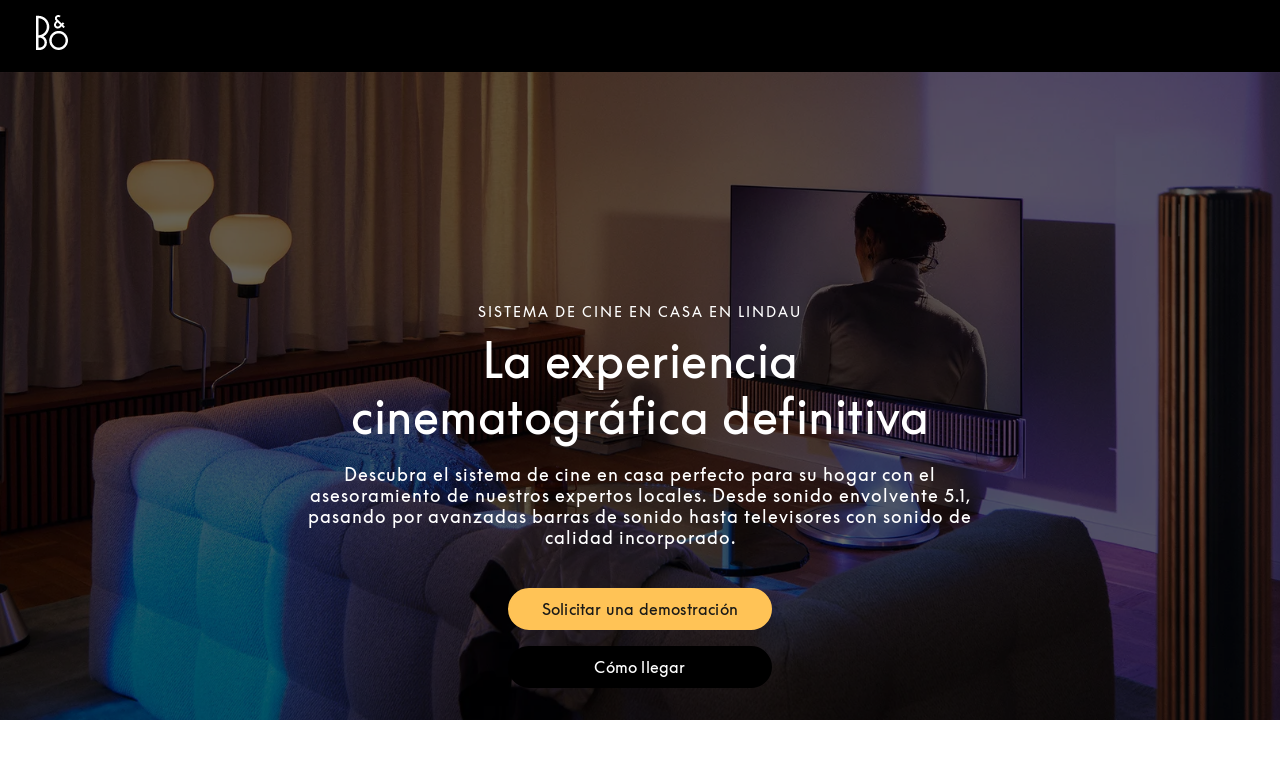

--- FILE ---
content_type: text/html; charset=utf-8
request_url: https://stores.bang-olufsen.com/es/alemania/lindau/anton-gies-str-2/cine-en-casa
body_size: 14621
content:
<!doctype html><html lang="es"><head><link rel="stylesheet" type="text/css" href="https://cloud.typography.com/6462894/6213212/css/fonts.css" /><meta http-equiv="Content-Type" content="text/html; charset=utf-8"/><meta http-equiv="X-UA-Compatible" content="IE=edge"><link rel="dns-prefetch" href="//www.yext-pixel.com"><link rel="dns-prefetch" href="//a.cdnmktg.com"><link rel="dns-prefetch" href="//a.mktgcdn.com"><link rel="dns-prefetch" href="//dynl.mktgcdn.com"><link rel="dns-prefetch" href="//dynm.mktgcdn.com"><link rel="dns-prefetch" href="//www.google-analytics.com"><meta name="viewport" content="width=device-width, initial-scale=1, maximum-scale=5"><meta name="format-detection" content="telephone=no"><meta name="msapplication-square70x70logo" content="../../../../permanent-b0b701/assets/images/favicons/stores.bang-olufsen.com/windows-tile-70x70.d5ba4486.png"><meta name="msapplication-square150x150logo" content="../../../../permanent-b0b701/assets/images/favicons/stores.bang-olufsen.com/windows-tile-150x150.70c53781.png"><meta name="msapplication-square310x310logo" content="../../../../permanent-b0b701/assets/images/favicons/stores.bang-olufsen.com/windows-tile-310x310.bc2670e7.png"><meta name="msapplication-TileImage" content="../../../../permanent-b0b701/assets/images/favicons/stores.bang-olufsen.com/windows-tile-144x144.1c971224.png"><link rel="apple-touch-icon-precomposed" sizes="152x152" href="../../../../permanent-b0b701/assets/images/favicons/stores.bang-olufsen.com/apple-touch-icon-152x152-precomposed.d4258551.png"><link rel="apple-touch-icon-precomposed" sizes="120x120" href="../../../../permanent-b0b701/assets/images/favicons/stores.bang-olufsen.com/apple-touch-icon-120x120-precomposed.ab5debac.png"><link rel="apple-touch-icon-precomposed" sizes="76x76" href="../../../../permanent-b0b701/assets/images/favicons/stores.bang-olufsen.com/apple-touch-icon-76x76-precomposed.343dca75.png"><link rel="apple-touch-icon-precomposed" sizes="60x60" href="../../../../permanent-b0b701/assets/images/favicons/stores.bang-olufsen.com/apple-touch-icon-60x60-precomposed.290bb275.png"><link rel="apple-touch-icon-precomposed" sizes="144x144" href="../../../../permanent-b0b701/assets/images/favicons/stores.bang-olufsen.com/apple-touch-icon-144x144-precomposed.bfff5bcc.png"><link rel="apple-touch-icon-precomposed" sizes="114x114" href="../../../../permanent-b0b701/assets/images/favicons/stores.bang-olufsen.com/apple-touch-icon-114x114-precomposed.6a6f8483.png"><link rel="apple-touch-icon-precomposed" sizes="72x72" href="../../../../permanent-b0b701/assets/images/favicons/stores.bang-olufsen.com/apple-touch-icon-72x72-precomposed.1b5436d5.png"><link rel="apple-touch-icon" sizes="57x57" href="../../../../permanent-b0b701/assets/images/favicons/stores.bang-olufsen.com/apple-touch-icon.3a4c060a.png"><meta name="mobile-web-app-capable" value="yes"><link rel="icon" sizes="192x192" href="../../../../permanent-b0b701/assets/images/favicons/stores.bang-olufsen.com/homescreen-192x192.20f53586.png"><link rel="shortcut icon" href="../../../../permanent-b0b701/assets/images/favicons/stores.bang-olufsen.com/favicon.e1958f6a.ico"><link rel="icon" type="image/png" sizes="64x64" href="../../../../permanent-b0b701/assets/images/favicons/stores.bang-olufsen.com/favicon.62e2459c.png"><meta name="description" content="Pruebe por sí mismo diversas configuraciones de cine en casa. Desde sistemas de sonido envolvente 5.1 a barras de sonido con tecnología Dolby Atmos avanzada o televisores con un sonido excepcional."><meta name="keywords" content="location"><meta property="og:title" content="Instalaciones de cine en casa - Lindau"><meta property="og:description" content="Pruebe por sí mismo diversas configuraciones de cine en casa. Desde sistemas de sonido envolvente 5.1 a barras de sonido con tecnología Dolby Atmos avanzada o televisores con un sonido excepcional."><meta property="og:image" content="https://dynl.mktgcdn.com/p/bywvh9shjNJg9OVsvT1So5hp6_iP9WscLyusjH42wSw/150x150.png"><meta property="og:type" content="website"><meta property="og:url" content="https://stores.bang-olufsen.com/en/germany/lindau/anton-gies-str-2/home-theater"><meta name="twitter:card" content="summary"><link rel="canonical" href="https://stores.bang-olufsen.com/en/germany/lindau/anton-gies-str-2/home-theater"><link rel="alternate" href="https://stores.bang-olufsen.com/da/tyskland/lindau/anton-gies-str-2/hjemmebio" hreflang="da"><link rel="alternate" href="https://stores.bang-olufsen.com/de/deutschland/lindau/anton-gies-str-2/heimkino" hreflang="de"><link rel="alternate" href="https://stores.bang-olufsen.com/en/germany/lindau/anton-gies-str-2/home-theater" hreflang="en"><link rel="alternate" href="https://stores.bang-olufsen.com/en_us/germany/lindau/anton-gies-str-2/heimkino" hreflang="en_US"><link rel="alternate" href="https://stores.bang-olufsen.com/es/alemania/lindau/anton-gies-str-2/cine-en-casa" hreflang="es"><link rel="alternate" href="https://stores.bang-olufsen.com/fr/allemagne/lindau/anton-gies-str-2/home-cinema" hreflang="fr"><link rel="alternate" href="https://stores.bang-olufsen.com/it/germania/lindau/anton-gies-str-2/home-theater" hreflang="it"><link rel="alternate" href="https://stores.bang-olufsen.com/ja/トイツ/lindau/anton-gies-str-2/home-theater" hreflang="ja"><link rel="alternate" href="https://stores.bang-olufsen.com/ko/독일/lindau/anton-gies-str-2/home-theater" hreflang="ko"><link rel="alternate" href="https://stores.bang-olufsen.com/nl/duitsland/lindau/anton-gies-str-2/home-theater" hreflang="nl"><link rel="alternate" href="https://stores.bang-olufsen.com/no/tyskland/lindau/anton-gies-str-2/home-theater" hreflang="no"><link rel="alternate" href="https://stores.bang-olufsen.com/ru/германия/lindau/anton-gies-str-2/home-theater" hreflang="ru"><link rel="alternate" href="https://stores.bang-olufsen.com/sv/tyskland/lindau/anton-gies-str-2/home-theater" hreflang="sv"><link rel="alternate" href="https://stores.bang-olufsen.com/zh_hans/德国/lindau/anton-gies-str-2/home-theater" hreflang="zh_Hans"><link rel="alternate" href="https://stores.bang-olufsen.com/zh_hant/德國/lindau/anton-gies-str-2/home-theater" hreflang="zh_Hant"><title>Instalaciones de cine en casa - Lindau</title><script type="text/javascript">window.Yext = (function(Yext){Yext.BaseUrl = "../../../../"; return Yext})(window.Yext || {});</script><script type="text/javascript">window.Yext = (function(Yext){Yext.IsStaging = false; return Yext})(window.Yext || {});</script><script type="text/javascript">window.Yext = (function(Yext){Yext["locale"] = "es"; return Yext;})(window.Yext || {});</script><script id="monitoring-data" type="text/data">{"isStaging":false,"siteDomain":"stores.bang-olufsen.com","siteId":1361,"soyTemplateName":"intent.layout"}</script><script>var dataLayer = window.dataLayer = window.dataLayer || []; window.gtag = function () {dataLayer.push(arguments);}; gtag('consent', 'default', {'ad_storage': 'denied', 'analytics_storage': 'denied', wait_for_update: 500,}); gtag('set', 'ads_data_redaction', true);</script><script id="CookieConsent" src="https://policy.app.cookieinformation.com/uc.js" data-culture="ES" type="text/javascript"></script><script>(function(w, d, s, l, i) {w[l] = w[l] || []; w[l].push({'gtm.start': new Date().getTime(), event: 'gtm.js',}); var f = d.getElementsByTagName(s)[0], j = d.createElement(s), dl = l != 'dataLayer' ? '&l=' + l : ''; j.async = true; j.src = 'https://www.googletagmanager.com/gtm.js?id=' + i + dl; f.parentNode.insertBefore(j, f);})(window, document, 'script', 'dataLayer', 'GTM-5ZFDPC');</script><meta name="geo.position" content="47.5504944;9.728337"><meta name="geo.placename" content="Lindau,"><meta name="geo.region" content="Alemania-"><link rel="stylesheet" type="text/css" href="../../../../permanent-b0b701/stores.bang-olufsen.com/entity/main.dea29a1e.css" data-webpack-inline><script src="../../../../permanent-b0b701/stores.bang-olufsen.com/entity/main.47ad22f7.js" async defer data-webpack-inline></script><link id="page-url" itemprop="url" href="https://stores.bang-olufsen.com/es/alemania/lindau/anton-gies-str-2/cine-en-casa"><link rel="preload" href="https://www.google-analytics.com/analytics.js" as="script"><script>window.ga = window.ga || function() {(ga.q=ga.q||[]).push(arguments)}; ga.l=+new Date;</script><script type="text/javascript" id="BypassPagespeed-4903703f-js">!function(e){var t={};function n(r){if(t[r])return t[r].exports;var o=t[r]={i:r,l:!1,exports:{}};return e[r].call(o.exports,o,o.exports,n),o.l=!0,o.exports}n.m=e,n.c=t,n.d=function(e,t,r){n.o(e,t)||Object.defineProperty(e,t,{enumerable:!0,get:r})},n.r=function(e){"undefined"!=typeof Symbol&&Symbol.toStringTag&&Object.defineProperty(e,Symbol.toStringTag,{value:"Module"}),Object.defineProperty(e,"__esModule",{value:!0})},n.t=function(e,t){if(1&t&&(e=n(e)),8&t)return e;if(4&t&&"object"==typeof e&&e&&e.__esModule)return e;var r=Object.create(null);if(n.r(r),Object.defineProperty(r,"default",{enumerable:!0,value:e}),2&t&&"string"!=typeof e)for(var o in e)n.d(r,o,function(t){return e[t]}.bind(null,o));return r},n.n=function(e){var t=e&&e.__esModule?function(){return e.default}:function(){return e};return n.d(t,"a",t),t},n.o=function(e,t){return Object.prototype.hasOwnProperty.call(e,t)},n.p="permanent-b0b701/",n(n.s=355)}({138:function(e,t,n){"use strict";n.d(t,"a",function(){return r});var r=function(e){var t=document.getElementsByTagName("script")[0],n=document.createElement("script");n.async=1,n.src=e,t.parentNode.insertBefore(n,t)}},355:function(e,t,n){"use strict";n.r(t);var r=n(56),o=n(138);r.b.fromWindow().isGooglePageSpeed()||Object(o.a)("https://www.google-analytics.com/analytics.js")},56:function(e,t,n){"use strict";function r(e){"complete"===document.readyState||"loaded"===document.readyState||"interactive"===document.readyState?e.bind(this)():document.addEventListener("DOMContentLoaded",e.bind(this))}n.d(t,"a",function(){return r}),n.d(t,"b",function(){return o});var o=function(){function e(e){this.userAgent=e}return e.fromWindow=function(){return new this(window.navigator.userAgent)},e.prototype.isGooglePageSpeed=function(){return this.userAgent.indexOf("Google Page Speed Insights")>-1},e}()}});</script><script>(function () {ga('create', {'name': 'yext', 'trackingId': '', 'cookieDomain': 'auto'});})();</script><script>(function () {ga('yext.send', {"hitType":"pageview"});})();</script><script>(function(w,d,y){w['YextAnalyticsObject']=y; w[y]=w[y]||function(){(w[y].q=w[y].q||[]).push(arguments)}; w[y]('create',2103552,1361,false);})(window, document, 'ya');</script><script>ya('set',{"ids":30652491,"pageSetId":"Intent"});ya('pageview');</script><script>ga('yext.send', 'event', 'Geo', 'StateList Directory (count = 1)', 'Lindau, ');</script><script>(function(w,d,s,l,i){w[l]=w[l]||[];w[l].push({'gtm.start': new Date().getTime(),event:'gtm.js'});var f=d.getElementsByTagName(s)[0], j=d.createElement(s),dl=l!='dataLayer'?'&l='+l:'';j.async=true;j.src= 'https://www.googletagmanager.com/gtm.js?id='+i+dl;f.parentNode.insertBefore(j,f);})(window,document,'script','dataLayer','GTM-5ZFDPC');</script></head><body class="Text"><noscript><iframe src="https://www.googletagmanager.com/ns.html?id=GTM-5ZFDPC" height="0" width="0" style="display:none;visibility:hidden"></iframe></noscript><main id="main" class="Main Main--intent" itemscope itemtype="https://schema.org/ElectronicsStore" itemid="https://stores.bang-olufsen.com/#30652491" itemref="page-url"><div class="Main-content"><link itemprop="image" href="//dynl.mktgcdn.com/p/bywvh9shjNJg9OVsvT1So5hp6_iP9WscLyusjH42wSw/150x150.png"><div class="IntentHeader" data-ya-scope="header"><div class="IntentHeader-container"><div class="IntentHeader-logoWrapper"><a class="IntentHeader-logoLink" href="https://www.bang-olufsen.com/es" data-ya-track="logo"target="_blank" rel="noopener noreferrer"><span class="sr-only">Bang &amp; Olufsen - Exist to create</span><svg width="32px" height="35px" viewBox="0 0 32 35" version="1.1" xmlns="http://www.w3.org/2000/svg" xmlns:xlink="http://www.w3.org/1999/xlink"><g stroke="none" stroke-width="1" fill="none" fill-rule="evenodd"><g transform="translate(-40.000000, -50.000000)" fill="currentColor" fill-rule="nonzero"><g transform="translate(40.000000, 50.000000)"><path d="M22.6341463,35 C25.1358196,35 27.4878052,34.0071257 29.2566931,32.204188 C31.0256971,30.4012503 32,28.0041478 32,25.4544864 C32,22.904825 31.0256971,20.5078407 29.2566931,18.7049029 C27.4876892,16.9019652 25.1358196,15.9090909 22.6341463,15.9090909 C20.1324731,15.9090909 17.7804875,16.9019652 16.0114836,18.7049029 C14.2424797,20.5078407 13.2682927,22.9048249 13.2682927,25.4544864 C13.2682927,28.0041478 14.2424797,30.4012503 16.0114836,32.204188 C17.7804875,34.0071257 20.1324731,35 22.6341463,35 Z M15.6768604,25.4544864 C15.6768604,23.5605568 16.4006018,21.7799534 17.7146296,20.4407194 C19.0286573,19.1014854 20.7758632,18.3638609 22.6341464,18.3638609 C24.4924295,18.3638609 26.2395194,19.1014854 27.5535472,20.4407194 C28.8675749,21.7799534 29.5913163,23.5605568 29.5913163,25.4544864 C29.5913163,29.3642981 26.470254,32.5451118 22.6341464,32.5451118 C20.7758632,32.5451118 19.0286574,31.8076055 17.7146296,30.4683715 C16.4006019,29.1291375 15.6768604,27.3484159 15.6768604,25.4544864 Z"></path><path d="M9.97596723,23.9787474 C10.5983463,25.0823098 10.9272629,26.3403097 10.9272629,27.6166867 C10.9272629,29.588798 10.1644712,31.4429902 8.77930049,32.8375218 C7.39412978,34.2320534 5.55238394,35 3.59351057,35 L0.0387304888,35 L0,35 L0,34.9610078 L0,0.834446772 L0,0.795454545 L0.0387304888,0.795454545 L2.40468352,0.797339366 C5.30642779,0.797339366 8.03452844,1.93506417 10.0864252,4.0008275 C12.1383219,6.06659083 13.2682927,8.81312778 13.2682927,11.7344819 C13.2682927,15.7836654 11.0674415,19.4746153 7.52073517,21.3840563 C8.53463146,22.0329058 9.38330887,22.9279599 9.97596723,23.9787474 Z M8.36765741,17.7377531 C9.96040483,16.134242 10.8376328,14.0021566 10.8376328,11.7344819 C10.8376328,9.46680712 9.96040483,7.33472167 8.36765741,5.73121058 C6.78403683,4.136888 4.6813575,3.25561657 2.44341399,3.24548566 L2.44341399,20.223478 C4.6813575,20.2133471 6.78403683,19.3320757 8.36765741,17.7377531 Z M2.44341399,32.5529139 L3.59351054,32.5529139 C6.29703897,32.5529139 8.49660301,30.3384854 8.49660301,27.6166867 C8.49660301,26.2982547 7.98655408,25.0586318 7.0605327,24.1262346 C6.13439431,23.1939553 4.90309244,22.6804594 3.59351054,22.6804594 C3.59327651,22.6804594 2.64326799,22.6749228 2.44341399,22.6737448 L2.44341399,32.5529139 Z"></path><path d="M24.6168183,1.00004221 L24.5895425,1.02674378 L24.0457823,1.55939372 L23.2582958,2.33097652 C23.2582958,2.33097652 23.2303176,2.35848372 23.2302005,2.35848372 L23.2029247,2.33028596 C23.0871489,2.2111648 22.7604245,1.93390602 22.2273171,1.93390602 C21.8802236,1.93390602 21.5026937,2.0930795 21.2418761,2.34950648 C21.064993,2.52341186 20.8541616,2.82668165 20.8541616,3.28394574 C20.8541616,3.71347244 21.0130168,3.98578226 21.2719614,4.24370543 C21.7498149,4.71972968 25.6256721,8.53770645 25.6256721,8.53770645 L26.9340914,7.25131309 L26.9616013,7.22438135 L26.9889942,7.25142819 L28.3178997,8.56475326 L28.3451755,8.59180009 L28.3176656,8.61861673 L27.0094803,9.89821959 L28.8506559,11.7084007 L28.8780488,11.7353325 L28.850773,11.7622642 L27.5288913,13.0709856 L27.5013814,13.0981475 L27.4738714,13.0711007 L25.6322276,11.2604592 C25.3270429,11.5521046 25.0113225,11.8625101 24.4510563,12.4133447 C23.8273417,13.0265597 22.9090952,13.4366357 21.9945947,13.5102952 C21.2286479,13.571985 20.0996869,13.433298 19.0715177,12.4224371 C18.3385828,11.7018404 17.9512195,10.8088346 17.9512195,9.83998258 C17.9512195,8.83867435 18.3769797,7.79811943 19.0622697,7.1243656 L19.8024625,6.40204257 L20.2440263,5.97136494 C20.2208477,5.94846145 20.1939231,5.92256554 20.1599747,5.89022444 C19.781157,5.53147986 18.8940494,4.6911866 18.8940494,3.27715524 C18.8940494,2.45631267 19.2309583,1.63328334 19.8181491,1.01903254 C20.4465463,0.36185209 21.3021638,0 22.2273171,0 C23.4397443,0 24.2189193,0.600784933 24.5754949,0.958838953 L24.6168183,1.00004221 Z M24.2490047,9.8916593 L21.6276005,7.34108554 L20.455209,8.49385602 C20.1152564,8.82797072 19.9123853,9.31400803 19.9123853,9.79383033 C19.9123853,10.2683584 20.1000381,10.7037548 20.455209,11.0529467 C21.2669277,11.8510008 22.3865235,11.714961 23.0583513,11.0618088 C23.6173297,10.5183401 24.128078,10.0120465 24.2490047,9.8916593 Z"></path></g></g></g></svg></a></div></div></div><div class="IntentHero" style="background-image: linear-gradient(0deg, #0009, #0009), url(//dynl.mktgcdn.com/p/PzsF6ul1HBgALO73JZrVBJFbLIYUC4kjlMyHfuvCDqY/1900x1069.jpg)" data-ya-scope="hero"><div class="IntentHero-container"><div class="IntentHero-wrapper"><h1 class="IntentHero-title" itemprop="name">Sistema de cine en casa en Lindau</h1><div class="IntentHero-subtitle">La experiencia cinematográfica definitiva</div><div class="IntentHero-description"><p>Descubra el sistema de cine en casa perfecto para su hogar con el asesoramiento de nuestros expertos locales. Desde sonido envolvente 5.1, pasando por avanzadas barras de sonido hasta televisores con sonido de calidad incorporado.</p>
</div><div class="IntentHero-ctas"><a class="IntentHero-cta Button--secondary" href="https://www.bang-olufsen.com/es/find-store/DEOU000030"target="_blank" rel="noopener noreferrer" data-ya-track="cta#">Solicitar una demostración</a><a class="IntentHero-cta Button--tertiary" href="https://www.google.com/maps/place/?q=place_id:[[googlePlaceId]]"target="_blank" rel="noopener noreferrer" data-ya-track="cta#">Cómo llegar</a></div></div></div></div><div class="IntentCore" data-ya-scope="core"><div class="IntentCore-container l-container"><div class="IntentCore-infoWrapper IntentCore-wrapper"><div class="IntentCore-titleWrapper"><h2 class="IntentCore-title">Bang &amp; Olufsen (Closed) Blank GmbH &amp; Co. KG</h2></div><div class="IntentCore-info"><div class="IntentCore-contactWrapper IntentCore-row"><h3 class="IntentCore-heading l-hidden-xs">Información de contacto</h3><div class="IntentCore-address"><span class="coordinates" itemprop="geo" itemscope itemtype="http://schema.org/GeoCoordinates"><meta itemprop="latitude" content="47.5504944"><meta itemprop="longitude" content="9.728337"></span><address class="c-address" itemscope itemtype="http://schema.org/PostalAddress" itemprop="address" data-country="DE"><meta itemprop="addressLocality" content="Lindau" /><meta itemprop="streetAddress" content="Anton-Gies-Str. 2" /><div class=c-AddressRow><span class="c-address-street-1">Anton-Gies-Str. 2</span> </div><div class=c-AddressRow><span class="c-address-postal-code" itemprop="postalCode">88131</span> <span class="c-address-city">Lindau</span> </div><div class=c-AddressRow><abbr title="Alemania" aria-label="Alemania" class="c-address-country-name c-address-country-de" itemprop="addressCountry">DE</abbr></div></address></div><div class="IntentCore-phone" itemprop="telephone"><a class="IntentCore-phoneLink" href="tel:+49 8382 9430300" data-ya-track="telephone">+49 8382 9430300</a></div><div class="IntentCore-links"><div class="IntentCore-link IntentCore-link--directions"><div class="c-get-directions"><div class="c-get-directions-button-wrapper"><a class="c-get-directions-button " href='http://maps.google.com/?q=Anton-Gies-Str.+2%2C+Lindau%2C++88131+DE&output=classic'target="_blank" rel="noopener noreferrer"data-ga-category="Get Directions"data-ya-track="directions">Cómo llegar</a></div></div></div><div class="IntentCore-link"><a class="IntentCore-email Link--normal" href="mailto:lindecke@blank.de" data-ya-track="email">Envíenos un email</a></div><div class="IntentCore-link"><a class="IntentCore-cta Link--normal" href="https://www.bang-olufsen.com/es/find-store/DEOU000030"target="_blank" rel="noopener noreferrer"data-ya-track="cta">Solicitar una demostración</a></div></div></div><div class="IntentCore-hoursWrapper IntentCore-row"><div class="IntentCore-hours"><h2 class="IntentCore-heading l-hidden-xs">Horario</h2><div class="c-location-hours-collapse"><button class="c-hours-toggle collapsed" data-toggle="collapse" data-target="#c-hours-collapse"data-ya-track="hours"aria-expanded="false"><span class="c-location-hours-today js-location-hours" data-days='[{"day":"MONDAY","intervals":[],"isClosed":true},{"day":"TUESDAY","intervals":[],"isClosed":true},{"day":"WEDNESDAY","intervals":[],"isClosed":true},{"day":"THURSDAY","intervals":[],"isClosed":true},{"day":"FRIDAY","intervals":[],"isClosed":true},{"day":"SATURDAY","intervals":[],"isClosed":true},{"day":"SUNDAY","intervals":[],"isClosed":true}]' data-showOpenToday=""data-disableTodayFirst=""><span class="c-location-hours-today-details-row js-day-of-week-row" data-day-of-week-start-index="0" data-day-of-week-end-index="0" itemprop="openingHours" content="Mo Cerrado"><span class="c-location-hours-today-day-status">Cerrado hoy  </span> <span class="c-location-hours-today-day-hours"></span></span><span class="c-location-hours-today-details-row js-day-of-week-row" data-day-of-week-start-index="1" data-day-of-week-end-index="1" itemprop="openingHours" content="Tu Cerrado"><span class="c-location-hours-today-day-status">Cerrado hoy  </span> <span class="c-location-hours-today-day-hours"></span></span><span class="c-location-hours-today-details-row js-day-of-week-row" data-day-of-week-start-index="2" data-day-of-week-end-index="2" itemprop="openingHours" content="We Cerrado"><span class="c-location-hours-today-day-status">Cerrado hoy  </span> <span class="c-location-hours-today-day-hours"></span></span><span class="c-location-hours-today-details-row js-day-of-week-row" data-day-of-week-start-index="3" data-day-of-week-end-index="3" itemprop="openingHours" content="Th Cerrado"><span class="c-location-hours-today-day-status">Cerrado hoy  </span> <span class="c-location-hours-today-day-hours"></span></span><span class="c-location-hours-today-details-row js-day-of-week-row" data-day-of-week-start-index="4" data-day-of-week-end-index="4" itemprop="openingHours" content="Fr Cerrado"><span class="c-location-hours-today-day-status">Cerrado hoy  </span> <span class="c-location-hours-today-day-hours"></span></span><span class="c-location-hours-today-details-row js-day-of-week-row" data-day-of-week-start-index="5" data-day-of-week-end-index="5" itemprop="openingHours" content="Sa Cerrado"><span class="c-location-hours-today-day-status">Cerrado hoy  </span> <span class="c-location-hours-today-day-hours"></span></span><span class="c-location-hours-today-details-row js-day-of-week-row" data-day-of-week-start-index="6" data-day-of-week-end-index="6" itemprop="openingHours" content="Su Cerrado"><span class="c-location-hours-today-day-status">Cerrado hoy  </span> <span class="c-location-hours-today-day-hours"></span></span></span></button><div id="c-hours-collapse" class="c-hours-collapse collapse"><div class="c-location-hours-details-wrapper js-location-hours" data-days='[{"day":"MONDAY","intervals":[],"isClosed":true},{"day":"TUESDAY","intervals":[],"isClosed":true},{"day":"WEDNESDAY","intervals":[],"isClosed":true},{"day":"THURSDAY","intervals":[],"isClosed":true},{"day":"FRIDAY","intervals":[],"isClosed":true},{"day":"SATURDAY","intervals":[],"isClosed":true},{"day":"SUNDAY","intervals":[],"isClosed":true}]' data-showOpenToday=""data-disableTodayFirst=""><table class="c-location-hours-details"><thead class = "sr-only"><tr><th>Día de la semana</th><th>Horario</th></tr></thead><tbody><tr class="c-location-hours-details-row"><td class="c-location-hours-details-row-day">Lun</td><td class="c-location-hours-details-row-intervals">Cerrado</td></tr><tr class="c-location-hours-details-row"><td class="c-location-hours-details-row-day">Mar</td><td class="c-location-hours-details-row-intervals">Cerrado</td></tr><tr class="c-location-hours-details-row"><td class="c-location-hours-details-row-day">Mié</td><td class="c-location-hours-details-row-intervals">Cerrado</td></tr><tr class="c-location-hours-details-row"><td class="c-location-hours-details-row-day">Jue</td><td class="c-location-hours-details-row-intervals">Cerrado</td></tr><tr class="c-location-hours-details-row"><td class="c-location-hours-details-row-day">Vie</td><td class="c-location-hours-details-row-intervals">Cerrado</td></tr><tr class="c-location-hours-details-row"><td class="c-location-hours-details-row-day">Sáb</td><td class="c-location-hours-details-row-intervals">Cerrado</td></tr><tr class="c-location-hours-details-row"><td class="c-location-hours-details-row-day">Dom</td><td class="c-location-hours-details-row-intervals">Cerrado</td></tr></tbody></table></div></div></div></div></div></div></div><div class="IntentCore-imgWrapper IntentCore-wrapper"><img class="IntentCore-image" data-object-fit="cover" src="//dynl.mktgcdn.com/p/4TZImYskTdK9zkIEkix4H3qhsKNgUVNMwDHszZPdUsI/600x400.jpg" alt="Bang & Olufsen (Closed) Lindau"></div></div></div><div class="Event" data-ya-scope="event"><div class="Event-container l-container"><div class="Event-imageWrapper"><span class="sr-only">Imagen del evento</span><img class="IntentCore-image" data-object-fit="cover" src="//dynl.mktgcdn.com/p/Gmmed01nKs5O8KkUTLTgR0Lb2k6fBx_UHkBrqDs6UfA/1900x1583.jpg" alt="Diseñe su propia experiencia home cinema"></div><div class="Event-info"><h2 class="Event-title Heading--redesignFlag">Diseñe su propia experiencia</h2><div class="Event-desc">Cree un cine en casa que le transporte a otros parajes. Pruebe en tienda nuestra selección de altavoces y televisores y descubra la potencia de la que podría disfrutar en su propio hogar. Le ayudaremos a descubrir qué sistema es el mejor para su hogar, ya sea sonido envolvente 5.1, una barra de sonido con tecnología Dolby Atmos o un televisor diseñado para integrar un sonido excepcional. Visite nuestra tienda y descubra cómo ampliar su actual sistema o crear uno nuevo.</div><div class="Event-ctaWrapper"><a class="Event-cta Button--primary" href="https://www.bang-olufsen.com/es/find-store/DEOU000030" data-ya-track="cta"target="_blank" rel="noopener noreferrer">Reservar cita</a></div></div></div></div><div class="Featured" data-ya-scope="featured"><div class="Featured-container"><h2 class="Featured-title Heading--redesignFlag">Sistemas de cine en casa</h2><h2 class="Featured-desc">Entretenimiento creado para su salón, sin importar su tamaño o decoración.</h2><div class="Featured-carouselWrapper"><ul class="Featured-carousel js-featured-carousel"><li class="Featured-item"><div class="Featured-imageWrapper"><img class="Featured-image" data-object-fit="cover" src="//dynl.mktgcdn.com/p/_O1YSW_KGC5Hr6-WcYGKfv70G_4ELZ6KoaWA_o_kIRg/1880x940.jpg" alt="Barra de sonido Dolby Digital y TV"></div><span class="Featured-subTitle Heading--redesignBrow">Barra de sonido Dolby Digital y TV</span></li><li class="Featured-item"><div class="Featured-imageWrapper"><img class="Featured-image" data-object-fit="cover" src="//dynl.mktgcdn.com/p/31KBcNoaHDUqbjFrR7GozMZpAxC4GT3hAo-4XxsNDeM/1880x940.jpg" alt="TV con sonido de calidad incorporado"></div><span class="Featured-subTitle Heading--redesignBrow">TV con sonido de calidad incorporado</span></li><li class="Featured-item"><div class="Featured-imageWrapper"><img class="Featured-image" data-object-fit="cover" src="//dynl.mktgcdn.com/p/DwpUEcJh9hhjyZBaZfaSbMF6U2Gda-B1X5pVUnsleMw/1879x940.jpg" alt="TV de 66, 77 y 88 pulgadas con sonido de calidad incorporado"></div><span class="Featured-subTitle Heading--redesignBrow">TV de hasta 88 pulgadas con sonido de calidad incorporado</span></li><li class="Featured-item"><div class="Featured-imageWrapper"><img class="Featured-image" data-object-fit="cover" src="//dynl.mktgcdn.com/p/J3Nb2ragaPVPRYUBmBkTra2uPZ_yARBsOpQrznMba4c/1880x940.jpg" alt="TV con altavoces estéreo"></div><span class="Featured-subTitle Heading--redesignBrow">TV con altavoces estéreo</span></li><li class="Featured-item"><div class="Featured-imageWrapper"><img class="Featured-image" data-object-fit="cover" src="//dynl.mktgcdn.com/p/Flu1N_drTIiBIy5WG1mrbmmIX5UgPs9ebBHSgb3rYTY/1880x940.jpg" alt="TV con sonido envolvente 5.1"></div><span class="Featured-subTitle Heading--redesignBrow">TV con sonido envolvente 5.1</span></li><li class="Featured-item"><div class="Featured-imageWrapper"><img class="Featured-image" data-object-fit="cover" src="//dynl.mktgcdn.com/p/6b4sWe6dE9tgd0Wy8qj4fy5ZwEL2X8vVncVOEJ2N3oY/1880x940.jpg" alt="Barra de sonido y TV"></div><span class="Featured-subTitle Heading--redesignBrow">Barra de sonido Dolby Atmos y TV</span></li></ul></div></div></div><div class="Event Event--reverse" data-ya-scope="event"><div class="Event-container l-container"><div class="Event-imageWrapper"><span class="sr-only">Imagen del evento</span><img class="IntentCore-image" data-object-fit="cover" src="//dynl.mktgcdn.com/p/9pJIElVBHSNfquimmOeQgGuF-ZMudjNq8a-vr4dk9zE/1900x1069.png" alt="Home cinema"></div><div class="Event-info"><div class="Event-flag">Integración de domótica</div><h2 class="Event-title Heading--redesignFlag">La experiencia cinematográfica definitiva a su servicio</h2><div class="Event-desc">Visite nuestra tienda en Anton-Gies-Str. 2, Lindau y descubra cómo los sistemas de cine en casa de Bang &amp; Olufsen funcionan en armonía con su configuración de domótica.</div><div class="Event-ctaWrapper"><a class="Event-cta Button--primary" href="https://www.bang-olufsen.com/es/int/accesorios/beoliving-intelligence" data-ya-track="cta"target="_blank" rel="noopener noreferrer">Más información</a></div></div></div></div><div class="TextModule" data-ya-scope="textmodule"><div class="TextModule-container l-container"><h2 class="TextModule-title Heading--redesignFlag">Venga a visitarnos</h2><div class="TextModule-desc">Visite nuestra tienda para disfrutar de toda una gama de experiencias. Compruebe qué sistemas de altavoces son los más adecuados para su hogar. Descubra cómo podemos adaptar una configuración a sus necesidades individuales. Escoja componentes individuales para mejorar la configuración existente en su hogar.</div><div class="TextModule-ctaWrapper"><a class="TextModule-cta Button--secondary" href="https://www.bang-olufsen.com/es/find-store/DEOU000030"target="_blank" rel="noopener noreferrer" data-ya-track="cta">Solicitar una demostración</a></div></div></div><div class="FAQ" data-ya-scope="faq" itemscope itemtype="http://schema.org/FAQPage"><div class="FAQ-container l-container"><h2 class="FAQ-heading Heading--redesignFlag">Preguntas frecuentes sobre el cine en casa</h2><div class="FAQ-services"><div class="FAQ-service js-faq" aria-expanded="false" itemprop="mainEntity" itemscope itemtype="http://schema.org/Question"><button class="FAQ-titleBtn js-faq-button" data-toggle="collapse" data-target=".FAQ-collapse--0" aria-expanded="false" data-ya-track="expand#"><h3 class="Heading--brow FAQ-subtitle" itemprop="name">¿Cómo puedo reservar una cita para una demostración de cine en casa? <span class="sr-only FAQ-expandText">Haz clic para ampliar esta descripción y seguir leyendo</span><span class="sr-only FAQ-collapseText">Haz clic para contraer esta descripción</span></h3></button><div class="FAQ-contentWrapper FAQ-collapse--0 collapse" itemprop="acceptedAnswer" itemscope itemtype="http://schema.org/Answer"><div class="FAQ-content"><div class="FAQ-text" itemprop="text"><div class="FAQ-desc"><p>Haga clic en el enlace de este correo electrónico y envíenos un mensaje o rellene el formulario de reserva de demostración indicándonos si hay algún producto en concreto que esté interesado en ver. Nos pondremos en contacto con usted para concertar la cita.</p>
</div></div></div></div></div><div class="FAQ-service js-faq" aria-expanded="false" itemprop="mainEntity" itemscope itemtype="http://schema.org/Question"><button class="FAQ-titleBtn js-faq-button" data-toggle="collapse" data-target=".FAQ-collapse--1" aria-expanded="false" data-ya-track="expand#"><h3 class="Heading--brow FAQ-subtitle" itemprop="name">¿Cuánto cuesta un nuevo cine en casa? <span class="sr-only FAQ-expandText">Haz clic para ampliar esta descripción y seguir leyendo</span><span class="sr-only FAQ-collapseText">Haz clic para contraer esta descripción</span></h3></button><div class="FAQ-contentWrapper FAQ-collapse--1 collapse" itemprop="acceptedAnswer" itemscope itemtype="http://schema.org/Answer"><div class="FAQ-content"><div class="FAQ-text" itemprop="text"><div class="FAQ-desc"><p>Existen tantas opciones diferentes de cine en casa que hay una solución para cada tipo de presupuesto. Puede cambiar su sistema doméstico con opciones que van desde una barra de sonido hasta un sistema de sonido envolvente 7.1 completo con sus propias butacas y soportes para bebidas y palomitas.</p>
</div></div></div></div></div><div class="FAQ-service js-faq" aria-expanded="false" itemprop="mainEntity" itemscope itemtype="http://schema.org/Question"><button class="FAQ-titleBtn js-faq-button" data-toggle="collapse" data-target=".FAQ-collapse--2" aria-expanded="false" data-ya-track="expand#"><h3 class="Heading--brow FAQ-subtitle" itemprop="name">¿Por dónde debería empezar a la hora de crear un cine en casa? <span class="sr-only FAQ-expandText">Haz clic para ampliar esta descripción y seguir leyendo</span><span class="sr-only FAQ-collapseText">Haz clic para contraer esta descripción</span></h3></button><div class="FAQ-contentWrapper FAQ-collapse--2 collapse" itemprop="acceptedAnswer" itemscope itemtype="http://schema.org/Answer"><div class="FAQ-content"><div class="FAQ-text" itemprop="text"><div class="FAQ-desc"><p>Comience por visitar una tienda en la que pueda descubrir todas las diversas configuraciones, desde televisores y barras de sonidos hasta sistemas de sonido envolvente, para encontrar la que mejor encaje con su hogar.</p>
</div></div></div></div></div></div></div></div><div class="Event" data-ya-scope="event"><div class="Event-container l-container"><div class="Event-imageWrapper"><span class="sr-only">Imagen del evento</span><img class="IntentCore-image" data-object-fit="cover" src="//dynl.mktgcdn.com/p/Ckq-JUNWhZrtdc7SpCiOMwYh7qZPGD-QhjLcC8ECis8/1900x1197.jpg" alt="Pruebelo en casa con AR App"></div><div class="Event-info"><h2 class="Event-title Heading--redesignFlag">App AR Experience</h2><div class="Event-desc">De la imaginación a la realidad. Visualice como sus productos favoritos encajan en su propio espacio simplemente usando su smartphone o tableta.</div><div class="Event-ctaWrapper"><a class="Event-cta Button--primary" href="https://www.bang-olufsen.com/es/story/apps" data-ya-track="cta"target="_blank" rel="noopener noreferrer">Descargar AR App</a></div></div></div></div><div class="Promo Promo--intent" data-ya-scope="promo"><img class="Promo-icon" src="../../../../permanent-b0b701/assets/images/icons/in-store.1d87cb4e.svg" alt=""><h2 class="Promo-title Heading--redesignFlag">Descubra la experiencia en nuestra tienda</h2><div class="Promo-desc">Su televisor y altavoces nuevos deben encajar a la perfección en su hogar. Le podemos ayudar a tomar la decisión acertada.</div><div class="Promo-ctaWrapper"><a class="Promo-cta Button--primary" href="https://www.bang-olufsen.com/es/find-store/DEOU000030" data-ya-track="cta"target="_blank" rel="noopener noreferrer">Solicitar una demostración</a></div></div><div class="IntentProducts" data-ya-scope="products"><div class="IntentProducts-container l-container"><h2 class="IntentProducts-title Heading--redesignFlag">Descubra más productos y servicios</h2><div class="IntentProducts-carouselWrapper"><ul class="IntentProducts-carousel js-intent-products-carousel"><li class="IntentProducts-item"><a class="IntentProducts-link" href="../../../../es/alemania/lindau/anton-gies-str-2/auriculares" data-ya-track="cta#"><div class="IntentProducts-imageWrapper"><img class="IntentProducts-image" data-object-fit="cover" src="//dynl.mktgcdn.com/p/St-WsOfHncZceJqYmGjHzeEyW2desTfRR_p3HhsUuH0/1900x1069.png" alt="Headphones in {{address.city}}"></div><div class="IntentProducts-ctaWrapper"><span class="IntentProducts-subTitle Heading--redesignBrow">Auriculares</span></div></a></li><li class="IntentProducts-item"><a class="IntentProducts-link" href="../../../../es/alemania/lindau/anton-gies-str-2/instalacion-audio-hogar" data-ya-track="cta#"><div class="IntentProducts-imageWrapper"><img class="IntentProducts-image" data-object-fit="cover" src="//dynl.mktgcdn.com/p/QjBBmFOAAVarvOgmQQdCbbd7Pa0opeEJ_EN7xGUA33A/1900x1069.jpg" alt="Experiencing Home Audio Installation"></div><div class="IntentProducts-ctaWrapper"><span class="IntentProducts-subTitle Heading--redesignBrow">Instalacion Audio</span></div></a></li><li class="IntentProducts-item"><a class="IntentProducts-link" href="../../../../es/alemania/lindau/anton-gies-str-2/ideas-regalo" data-ya-track="cta#"><div class="IntentProducts-imageWrapper"><img class="IntentProducts-image" data-object-fit="cover" src="//dynl.mktgcdn.com/p/kufEJuS1AfsUQuVeJDSzUy5SvLPz_xitOY6V5_kZPxs/1200x628.png" alt=""></div><div class="IntentProducts-ctaWrapper"><span class="IntentProducts-subTitle Heading--redesignBrow">Ideas de regalo</span></div></a></li></ul></div></div></div></div></main><div class="Main-breadcrumbsWrapper"><div class="l-container-no-padding Main-breadcrumbs" role="navigation"><nav class="c-bread-crumbs" data-ya-scope="breadcrumbs"><ol class="c-bread-crumbs-list"><li class="c-bread-crumbs-item"><span class="c-bread-crumbs-name"aria-current="page">All Stores</span></li></ol></nav></div></div><footer class="Footer" data-ya-scope="footer"><div class="l-container-no-padding Footer-wrapper"><div class="Footer-logoWrapper"><a href="https://www.bang-olufsen.com/es"><img data-src="../../../../permanent-b0b701/assets/images/logo_new.504c8de9.svg" class="Footer-logo" alt="Página web global de Bang &amp; Olufsen"></a></div><div class="Footer-colWrapper"><div class="Footer-col"><div class="Footer-localeSelector"><ul class="Footer-localeList js-localeList"><li class="Footer-locale Footer-locale--selectedLocale Text--list js-currentLocale" data-ya-track="language">Español</li><li class="Footer-locale Text--list"><a href="../../../../en/germany/lindau/anton-gies-str-2/home-theater" data-ya-track="language_English">English</a></li><li class="Footer-locale Text--list"><a href="../../../../de/deutschland/lindau/anton-gies-str-2/heimkino" data-ya-track="language_Deutsch">Deutsch</a></li><li class="Footer-locale Text--list"><a href="../../../../nl/duitsland/lindau/anton-gies-str-2/home-theater" data-ya-track="language_Nederlands">Nederlands</a></li><li class="Footer-locale Text--list"><a href="../../../../zh_hant/德國/lindau/anton-gies-str-2/home-theater" data-ya-track="language_中文 (繁體)">中文 (繁體)</a></li><li class="Footer-locale Text--list"><a href="../../../../zh_hans/德国/lindau/anton-gies-str-2/home-theater" data-ya-track="language_中文 (简体)">中文 (简体)</a></li><li class="Footer-locale Text--list"><a href="../../../../da/tyskland/lindau/anton-gies-str-2/hjemmebio" data-ya-track="language_Dansk">Dansk</a></li><li class="Footer-locale Text--list"><a href="../../../../it/germania/lindau/anton-gies-str-2/home-theater" data-ya-track="language_Italiano">Italiano</a></li><li class="Footer-locale Text--list"><a href="../../../../ru/германия/lindau/anton-gies-str-2/home-theater" data-ya-track="language_Русский">Русский</a></li><li class="Footer-locale Text--list"><a href="../../../../ko/독일/lindau/anton-gies-str-2/home-theater" data-ya-track="language_한국어">한국어</a></li><li class="Footer-locale Text--list"><a href="../../../../fr/allemagne/lindau/anton-gies-str-2/home-cinema" data-ya-track="language_Français">Français</a></li><li class="Footer-locale Text--list"><a href="../../../../ja/トイツ/lindau/anton-gies-str-2/home-theater" data-ya-track="language_日本語">日本語</a></li></ul></div></div><div class="Footer-col"><h2 class="Heading--sub Footer-groupHeading">B&amp;O CATEGORIAS</h2><a class="Text--list Footer-link" href="https://www.bang-olufsen.com/es/auriculares" data-ya-track="link#" target="_blank" rel="noopener noreferrer">Auriculares</a><a class="Text--list Footer-link" href="https://www.bang-olufsen.com/es/altavoces" data-ya-track="link#" target="_blank" rel="noopener noreferrer">Altavoces</a><a class="Text--list Footer-link" href="https://www.bang-olufsen.com/es/televisores" data-ya-track="link#" target="_blank" rel="noopener noreferrer">Televisores</a><a class="Text--list Footer-link" href="https://www.bang-olufsen.com/en/accessories" data-ya-track="link#" target="_blank" rel="noopener noreferrer">Accesorios</a></div><div class="Footer-col"><h2 class="Heading--sub Footer-groupHeading">B&amp;O POLÍTICAS</h2><a class="Text--list Footer-link" href="https://corporate.bang-olufsen.com/es/legal/privacy-policy?_ga=2.131855304.615388563.1594020892-1670992916.1591794095" data-ya-track="link#" target="_blank" rel="noopener noreferrer">Política de privacidad</a><a class="Text--list Footer-link" href="https://corporate.bang-olufsen.com/es/legal/cookie-policy?_ga=2.131855304.615388563.1594020892-1670992916.1591794095" data-ya-track="link#" target="_blank" rel="noopener noreferrer">Cookie Policy</a><a class="Text--list Footer-link" href="https://corporate.bang-olufsen.com/es/legal/accessibility?_ga=2.131855304.615388563.1594020892-1670992916.1591794095" data-ya-track="link#" target="_blank" rel="noopener noreferrer">Accessibility</a><a class="Text--list Footer-link" href="https://corporate.bang-olufsen.com/es/legal?_ga=2.131855304.615388563.1594020892-1670992916.1591794095" data-ya-track="link#" target="_blank" rel="noopener noreferrer">Términos y condiciones</a></div><div class="Footer-col"><h2 class="Heading--sub Footer-groupHeading">B&amp;O EMPRESA</h2><a class="Text--list Footer-link" href="https://corporate.bang-olufsen.com/en/press?_ga=2.91028573.615388563.1594020892-1670992916.1591794095" data-ya-track="link#" target="_blank" rel="noopener noreferrer">Prensa</a><a class="Text--list Footer-link" href="https://corporate.bang-olufsen.com/es" data-ya-track="link#" target="_blank" rel="noopener noreferrer">Sitio corporativo</a><a class="Text--list Footer-link" href="https://investor.bang-olufsen.com/?_ga=2.91028573.615388563.1594020892-1670992916.1591794095" data-ya-track="link#" target="_blank" rel="noopener noreferrer">Inversores</a><a class="Text--list Footer-link" href="https://bang-olufsen.zendesk.com/hc/es" data-ya-track="link#" target="_blank" rel="noopener noreferrer">Asistencia técnica</a></div><div class="Footer-col"><div class="Footer-socialRow"><a href="https://www.facebook.com/bangolufsen/" class="Footer-socialLink Social-link" data-ya-track="social_Facebook" target="_blank" rel="noopener noreferrer"><span class="sr-only">Facebook</span><svg width="32px" height="32px" viewBox="0 0 32 32" version="1.1" xmlns="http://www.w3.org/2000/svg" xmlns:xlink="http://www.w3.org/1999/xlink"><g id="Styles" stroke="none" stroke-width="1" fill="none" fill-rule="evenodd"><g id="*Guides/Styles" transform="translate(-205.000000, -4760.000000)"><g id="Icons" transform="translate(100.000000, 4668.000000)"><g id="Elements/Icons/Social/Facebook" transform="translate(105.000000, 92.000000)"><g id="📐-Spacers/▫️Spacer"><rect id="Padding" x="0" y="0" width="32" height="32"></rect></g><g id="Group" stroke-width="1" fill-rule="evenodd"><circle class="background-black" id="Oval-2" stroke="#000000" stroke-width="1.4" fill="#000" fill-rule="nonzero" cx="16" cy="16" r="15.3"></circle><circle class="background-white" id="Oval-2" stroke="#000000" stroke-width="1.4" fill="transparent" fill-rule="nonzero" cx="16" cy="16" r="15.3"></circle><path d="M19.2778442,16.4504753 L17.1331475,16.4504753 C17.1331475,19.8345461 17.1331475,24 17.1331475,24 L13.9551308,24 C13.9551308,24 13.9551308,19.8749263 13.9551308,16.4504753 L12.4444444,16.4504753 L12.4444444,13.7822353 L13.9551308,13.7822353 L13.9551308,12.056375 C13.9551308,10.8203212 14.5498473,8.88888889 17.1623523,8.88888889 L19.5173238,8.897804 L19.5173238,11.4879056 C19.5173238,11.4879056 18.086287,11.4879056 17.8080446,11.4879056 C17.5298022,11.4879056 17.1342095,11.6253032 17.1342095,12.2147493 L17.1342095,13.7827598 L19.5555556,13.7827598 L19.2778442,16.4504753 Z" id="Path" fill="currentColor" fill-rule="nonzero"></path></g></g></g></g></g></svg></a><a href="https://www.instagram.com/bangolufsen/?hl=en" class="Footer-socialLink Social-link" data-ya-track="social_Instagram" target="_blank" rel="noopener noreferrer"><span class="sr-only">Instagram</span><svg width="32px" height="32px" viewBox="0 0 32 32" version="1.1" xmlns="http://www.w3.org/2000/svg" xmlns:xlink="http://www.w3.org/1999/xlink"><g id="Styles" stroke="none" stroke-width="1" fill="none" fill-rule="evenodd"><g id="*Guides/Styles" transform="translate(-100.000000, -4760.000000)"><g id="Icons" transform="translate(100.000000, 4668.000000)"><g id="Elements/Icons/Social/Instagram" transform="translate(0.000000, 92.000000)"><g id="📐-Spacers/▫️Spacer"><rect id="Padding" x="0" y="0" width="32" height="32"></rect></g><g id="Group" stroke-width="1" fill-rule="evenodd"><circle class="background-black" id="Oval-2" stroke="#000000" stroke-width="1.4" fill="#000" fill-rule="nonzero" cx="16" cy="16" r="15.3"></circle><circle class="background-white" id="Oval-2" stroke="#000000" stroke-width="1.4" fill="transparent" fill-rule="nonzero" cx="16" cy="16" r="15.3"></circle><g id="glyph-logo_May2016" transform="translate(8.888889, 8.888889)" fill="currentColor"><path d="M7.10888183,0.00448677249 C5.17821517,0.00448677249 4.93612698,0.012670194 4.17789065,0.0472663139 C3.42123457,0.0817777778 2.90446561,0.201961199 2.45228924,0.377707231 C1.98481834,0.55935097 1.5883739,0.802426808 1.19314286,1.19762963 C0.797940035,1.59286067 0.554864198,1.98930511 0.373220459,2.45677601 C0.197474427,2.90895238 0.0772910053,3.42572134 0.0427795414,4.18237743 C0.00818342152,4.94061376 0,5.18270194 0,7.11336861 C0,9.04400705 0.00818342152,9.28609524 0.0427795414,10.0443316 C0.0772910053,10.8009877 0.197474427,11.3177566 0.373220459,11.769933 C0.554864198,12.2374039 0.797940035,12.6338483 1.19314286,13.0290794 C1.5883739,13.4242822 1.98481834,13.667358 2.45228924,13.84903 C2.90446561,14.0247478 3.42123457,14.1449312 4.17789065,14.1794427 C4.93612698,14.2140388 5.17821517,14.2222222 7.10888183,14.2222222 C9.03952028,14.2222222 9.28160847,14.2140388 10.0398448,14.1794427 C10.7965009,14.1449312 11.3132698,14.0247478 11.7654462,13.84903 C12.2329171,13.667358 12.6293616,13.4242822 13.0245926,13.0290794 C13.4197954,12.6338483 13.6628713,12.2374039 13.8445432,11.769933 C14.020261,11.3177566 14.1404444,10.8009877 14.1749559,10.0443316 C14.209552,9.28609524 14.2177354,9.04400705 14.2177354,7.11336861 C14.2177354,5.18270194 14.209552,4.94061376 14.1749559,4.18237743 C14.1404444,3.42572134 14.020261,2.90895238 13.8445432,2.45677601 C13.6628713,1.98930511 13.4197954,1.59286067 13.0245926,1.19762963 C12.6293616,0.802426808 12.2329171,0.55935097 11.7654462,0.377707231 C11.3132698,0.201961199 10.7965009,0.0817777778 10.0398448,0.0472663139 C9.28160847,0.012670194 9.03952028,0.00448677249 7.10888183,0.00448677249 Z M7.10888183,1.28536155 C9.00701235,1.28536155 9.23185891,1.29261376 9.98146032,1.32681481 C10.6745679,1.35841975 11.0509771,1.47422928 11.3014744,1.57158377 C11.6332981,1.70054321 11.8701093,1.85458907 12.1188571,2.10336508 C12.3676332,2.35211287 12.521679,2.58892416 12.6506384,2.9207478 C12.7479929,3.17124515 12.8638025,3.54765432 12.8954074,4.2407619 C12.9296085,4.99036332 12.9368607,5.21520988 12.9368607,7.11336861 C12.9368607,9.01149912 12.9296085,9.23634568 12.8954074,9.98594709 C12.8638025,10.6790547 12.7479929,11.0554638 12.6506384,11.3059612 C12.521679,11.6377848 12.3676332,11.8745961 12.1188571,12.1233439 C11.8701093,12.3721199 11.6332981,12.5261658 11.3014744,12.6551252 C11.0509771,12.7524797 10.6745679,12.8682892 9.98146032,12.8998942 C9.23197178,12.9340952 9.00715344,12.9413474 7.10888183,12.9413474 C5.21058201,12.9413474 4.98579189,12.9340952 4.23627513,12.8998942 C3.54316755,12.8682892 3.16675838,12.7524797 2.91626102,12.6551252 C2.58443739,12.5261658 2.3476261,12.3721199 2.09887831,12.1233439 C1.85013051,11.8745961 1.69605644,11.6377848 1.567097,11.3059612 C1.4697425,11.0554638 1.35393298,10.6790547 1.32232804,9.98594709 C1.28812698,9.23634568 1.28087478,9.01149912 1.28087478,7.11336861 C1.28087478,5.21520988 1.28812698,4.99036332 1.32232804,4.2407619 C1.35393298,3.54765432 1.4697425,3.17124515 1.567097,2.9207478 C1.69605644,2.58892416 1.85010229,2.35211287 2.09887831,2.10336508 C2.3476261,1.85458907 2.58443739,1.70054321 2.91626102,1.57158377 C3.16675838,1.47422928 3.54316755,1.35841975 4.23627513,1.32681481 C4.98587654,1.29261376 5.2107231,1.28536155 7.10888183,1.28536155 L7.10888183,1.28536155 Z" id="Fill-1"></path><path d="M7.10888183,9.48297707 C5.8001552,9.48297707 4.73924515,8.42206702 4.73924515,7.11336861 C4.73924515,5.80464198 5.8001552,4.74373192 7.10888183,4.74373192 C8.41758025,4.74373192 9.4784903,5.80464198 9.4784903,7.11336861 C9.4784903,8.42206702 8.41758025,9.48297707 7.10888183,9.48297707 Z M7.10888183,3.46285714 C5.09274074,3.46285714 3.45837037,5.09722751 3.45837037,7.11336861 C3.45837037,9.12948148 5.09274074,10.7638519 7.10888183,10.7638519 C9.12499471,10.7638519 10.7593651,9.12948148 10.7593651,7.11336861 C10.7593651,5.09722751 9.12499471,3.46285714 7.10888183,3.46285714 L7.10888183,3.46285714 Z" id="Fill-4"></path><path d="M11.7566702,3.31863139 C11.7566702,3.78977072 11.3747302,4.17168254 10.9035908,4.17168254 C10.4324797,4.17168254 10.0505397,3.78977072 10.0505397,3.31863139 C10.0505397,2.84749206 10.4324797,2.46555203 10.9035908,2.46555203 C11.3747302,2.46555203 11.7566702,2.84749206 11.7566702,3.31863139" id="Fill-5"></path></g></g></g></g></g></g></svg></a><a href="https://twitter.com/BangOlufsen?ref_src=twsrc%5Egoogle%7Ctwcamp%5Eserp%7Ctwgr%5Eauthor" class="Footer-socialLink Social-link" data-ya-track="social_Twitter" target="_blank" rel="noopener noreferrer"><span class="sr-only">Twitter</span><svg width="32px" height="32px" viewBox="0 0 32 32" version="1.1" xmlns="http://www.w3.org/2000/svg" xmlns:xlink="http://www.w3.org/1999/xlink"><g id="Styles" stroke="none" stroke-width="1" fill="none" fill-rule="evenodd"><g id="*Guides/Styles" transform="translate(-520.000000, -4760.000000)"><g id="Icons" transform="translate(100.000000, 4668.000000)"><g id="Elements/Icons/Social/Twitter" transform="translate(420.000000, 92.000000)"><g id="📐-Spacers/▫️Spacer"><rect id="Padding" x="0" y="0" width="32" height="32"></rect></g><circle class="background-black" id="Oval-2" stroke="#000000" stroke-width="1.4" fill="#000" fill-rule="nonzero" cx="16" cy="16" r="15.3"></circle><circle class="background-white" id="Oval-2" stroke="#000000" stroke-width="1.4" fill="transparent" fill-rule="nonzero" cx="16" cy="16" r="15.3"></circle><path fill="currentColor" d="M22.3602282,13.2349366 L22.3702054,13.6599456 C22.3702054,17.9999494 19.0688983,23 13.031148,23 C11.1780172,23 9.45316499,22.4566771 8,21.5249689 C8.25666661,21.5549586 8.51826701,21.5716256 8.78326624,21.5716256 C10.3214568,21.5716256 11.7363027,21.0466145 12.859507,20.1666069 C11.4230072,20.1399616 10.2114334,19.1899416 9.7931578,17.8866246 C9.99478526,17.9249478 10.1981121,17.9433144 10.4114162,17.9433144 C10.7113905,17.9433144 11.0013328,17.9049912 11.2763093,17.8299897 C9.77479314,17.526639 8.6432563,16.2016659 8.6432563,14.6116652 L8.6432563,14.5699977 C9.08652973,14.8166586 9.59147551,14.9633174 10.1297518,14.981684 C9.24983811,14.3933492 8.66989875,13.388339 8.66989875,12.2499926 C8.66989875,11.6483352 8.83156254,11.0850009 9.11317219,10.6000127 C10.731345,12.5866774 13.1510938,13.8933387 15.8791496,14.0300192 C15.8224659,13.7899922 15.7941788,13.5383422 15.7941788,13.281703 C15.7941788,11.470042 17.264009,10 19.0771761,10 C20.0204067,10 20.8736779,10.3983088 21.4735717,11.0366447 C22.2201634,10.8882863 22.9234475,10.6149801 23.5583712,10.2399722 C23.3133812,11.006655 22.7934696,11.64998 22.1151834,12.0566223 C22.7768043,11.9782764 23.411728,11.7999283 24,11.5399448 C23.5600706,12.1965924 23.0017851,12.7749489 22.3602282,13.2349366 Z" id="Path" fill-rule="nonzero"></path></g></g></g></g></svg></a><a href="https://www.youtube.com/user/bangolufsen" class="Footer-socialLink Social-link" data-ya-track="social_YouTube" target="_blank" rel="noopener noreferrer"><span class="sr-only">YouTube</span><svg width="32px" height="32px" viewBox="0 0 32 32" version="1.1" xmlns="http://www.w3.org/2000/svg" xmlns:xlink="http://www.w3.org/1999/xlink"><g id="Styles" stroke="none" stroke-width="1" fill="none" fill-rule="evenodd"><g id="*Guides/Styles" transform="translate(-625.000000, -4760.000000)"><g id="Icons" transform="translate(100.000000, 4668.000000)"><g id="Elements/Icons/Social/YouTube" transform="translate(525.000000, 92.000000)"><g id="📐-Spacers/▫️Spacer"><rect id="Padding" x="0" y="0" width="32" height="32"></rect></g><circle class="background-black" id="Oval-2" stroke="#000000" stroke-width="1.4" fill="#000" fill-rule="nonzero" cx="16" cy="16" r="15.3"></circle><circle class="background-white" id="Oval-2" stroke="#000000" stroke-width="1.4" fill="transparent" fill-rule="nonzero" cx="16" cy="16" r="15.3"></circle><path fill="currentColor" d="M14.3636364,18.8214435 L14.3636364,14.1785565 L18.5454545,16.5000887 L14.3636364,18.8214435 Z M23.6656364,12.7176855 C23.4816364,12.0415403 22.9394545,11.5091048 22.2510909,11.3284032 C21.0033636,11 16,11 16,11 C16,11 10.9966364,11 9.74890909,11.3284032 C9.06054545,11.5091048 8.51836364,12.0415403 8.33436364,12.7176855 C8,13.943121 8,16.5 8,16.5 C8,16.5 8,19.0567903 8.33436364,20.2823145 C8.51836364,20.9584597 9.06054545,21.4908952 9.74890909,21.6716855 C10.9966364,22 16,22 16,22 C16,22 21.0033636,22 22.2510909,21.6716855 C22.9394545,21.4908952 23.4816364,20.9584597 23.6656364,20.2823145 C24,19.0567903 24,16.5 24,16.5 C24,16.5 24,13.943121 23.6656364,12.7176855 L23.6656364,12.7176855 Z" id="Fill-1" fill-rule="evenodd"></path></g></g></g></g></svg></a></div></div></div><p class="Footer-copyright Text--copyright">&copy; Bang & Olufsen <span class="c-copy-date">2015</span></p></div></footer><script>(function(w, d){var b = d.getElementsByTagName('body')[0]; var s = d.createElement("script"); var v = !("IntersectionObserver" in w) ? "8.17.0" : "10.19.0"; s.async = true;s.src = "https://cdn.jsdelivr.net/npm/vanilla-lazyload@" + v + "/dist/lazyload.min.js"; w.lazyLoadOptions = {'threshold': 200}; b.appendChild(s);}(window, document));</script></body></html>